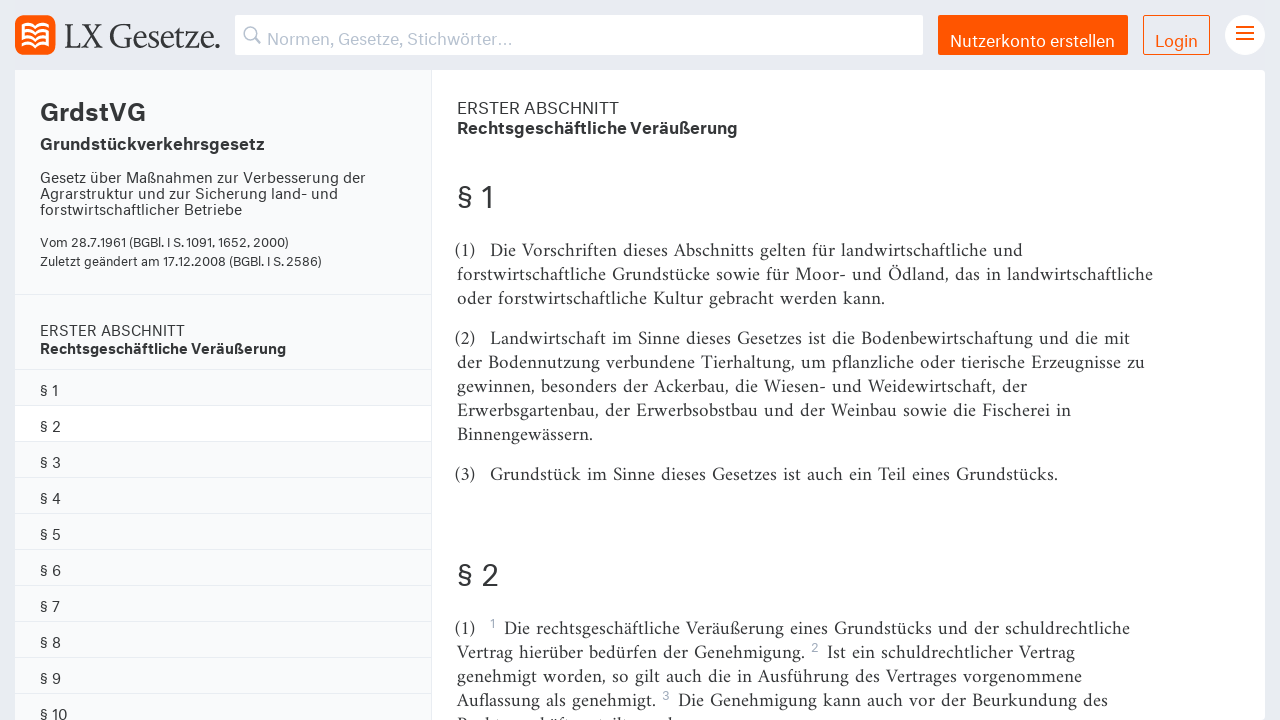

--- FILE ---
content_type: text/html; charset=utf-8
request_url: https://lxgesetze.de/grdstvg
body_size: 3511
content:
<!DOCTYPE html>
<html lang="de">
<head>
  <meta charset="utf-8">
  <meta content="width=device-width, initial-scale=1" name="viewport">

  <title>
      § 1 GrdstVG – LX Gesetze.
  </title>

  <script src="/assets/application-d4f9f4abecfcbef43d0a5d892e6c016052a81107a711c1b517278aafd6d37cab.js" data-turbolinks-track="true"></script>
  <script src="/packs/application-660e2cdb99958c592de3.js"></script>
  <link rel="stylesheet" media="all" href="/assets/fonts-77001ad73e7ca5afc1ed2d5f0858e9ae054ce5a20bc4332e0af4c02725c8ff9c.css" />
  <link rel="stylesheet" media="all" href="/packs/application-6aeaa22036f42a22fa6768fbfe28c851.css" />
  <meta name="csrf-param" content="authenticity_token" />
<meta name="csrf-token" content="rS0Q94Kn6Z5fpy50L6fIGmEzMDznR6S4Bl18Czh6PdFnhhkcjWTB+sD/6vhxK85m9joOb9eBfjmvBm4Dvadcjg==" />
  <meta name="apple-itunes-app" content="app-id=1092948773, affiliate-data=at=1001ldfc&amp;pt=251505&amp;ct=lx">
<meta name="apple-mobile-web-app-title" content="LX Gesetze">

<link rel="apple-touch-icon" sizes="57x57" href="https://gesetze-app.de/img/favicons/apple-icon-57x57.png">
<link rel="apple-touch-icon" sizes="60x60" href="https://gesetze-app.de/img/favicons/apple-icon-60x60.png">
<link rel="apple-touch-icon" sizes="72x72" href="https://gesetze-app.de/img/favicons/apple-icon-72x72.png">
<link rel="apple-touch-icon" sizes="76x76" href="https://gesetze-app.de/img/favicons/apple-icon-76x76.png">
<link rel="apple-touch-icon" sizes="114x114" href="https://gesetze-app.de/img/favicons/apple-icon-114x114.png">
<link rel="apple-touch-icon" sizes="120x120" href="https://gesetze-app.de/img/favicons/apple-icon-120x120.png">
<link rel="apple-touch-icon" sizes="144x144" href="https://gesetze-app.de/img/favicons/apple-icon-144x144.png">
<link rel="apple-touch-icon" sizes="152x152" href="https://gesetze-app.de/img/favicons/apple-icon-152x152.png">
<link rel="apple-touch-icon" sizes="180x180" href="https://gesetze-app.de/img/favicons/apple-icon-180x180.png">

<link rel="icon" type="image/png" sizes="192x192" href="https://gesetze-app.de/img/favicons/android-icon-192x192.png">
<link rel="icon" type="image/png" sizes="32x32" href="https://gesetze-app.de/img/favicons/favicon-32x32.png">
<link rel="icon" type="image/png" sizes="96x96" href="https://gesetze-app.de/img/favicons/favicon-96x96.png">
<link rel="icon" type="image/png" sizes="16x16" href="https://gesetze-app.de/img/favicons/favicon-16x16.png">

<link rel="mask-icon" href="https://gesetze-app.de/img/favicons/lx.svg" color="#FF5500">

<meta name="msapplication-TileColor" content="#FF5500">
<meta name="msapplication-TileImage" content="https://gesetze-app.de/img/favicons/ms-icon-144x144.png">
<meta name="theme-color" content="#E9EDF3">

<meta property="og:title" content="§ 1 GrdstVG"/>
<meta property="og:description" content="§ 1 GrdstVG – Die Vorschriften dieses Abschnitts gelten für landwirtschaftliche und forstwirtschaftliche Grundstücke sowie für Moor- und Ödland, das in landwirtschaftliche oder forstwirtschaftliche Kultur gebracht werden kann."/>
<meta property="og:type" content="website"/>
<meta property="og:url" content="https://gesetze-app.de"/>
<meta property="og:image" content="https://gesetze-app.de/img/emails/LX_Gesetze_Logo.png"/>

<meta name="twitter:card" content="summary"/>
<meta name="twitter:site" content="@lxgesetze"/>
<meta name="twitter:title" content="§ 1 GrdstVG"/>
<meta name="twitter:description" content="§ 1 GrdstVG – Die Vorschriften dieses Abschnitts gelten für landwirtschaftliche und forstwirtschaftliche Grundstücke sowie für Moor- und Ödland, das in landwirtschaftliche oder forstwirtschaftliche Kultur gebracht werden kann."/>
<meta name="twitter:image" content="https://gesetze-app.de/img/emails/LX_Gesetze_Logo.png"/>
<meta name="twitter:app:name:iphone" content=""/>
<meta name="twitter:app:id:iphone" content="1092948773"/>
<meta name="twitter:app:url:iphone" content="https://gesetze-app.de/download"/>

<meta name='description' content='§ 1 GrdstVG – Die Vorschriften dieses Abschnitts gelten für landwirtschaftliche und forstwirtschaftliche Grundstücke sowie für Moor- und Ödland, das in landwirtschaftliche oder forstwirtschaftliche Kultur gebracht werden kann.'/>
<meta name='keywords' content='gesetze, gesetzestexte, rechtsprechung, recht, eu recht, deutsches recht'/>
<meta name='turbolinks-cache-control' content=''/>

<link rel="manifest" href="/manifest.json"/>
<meta name="apple-mobile-web-app-capable" content="yes">

</head>
<body>
<div class="off-canvas-wrapper grid-container">
  <div class="off-canvas-wrapper-inner grid-y" data-off-canvas-wrapper>
    
<!-- off-canvas title bar for 'small' screen -->
<div class="title-bar grid-x" data-responsive-toggle="widemenu" data-hide-for="medium">
  <div class="title-bar-left cell shrink">
    <a href="/" title="LX Gesetze. Start.">
      <img alt="LX Gesetze" title="LX Gesetze" class="navbar_logo" src="/assets/logo-b069e485e1d6b2faf3ad56d8dad55d63adab5acfb0d85c68687fd831561167b0.svg" />
    </a>
  </div>
  <form class="navbar_search cell auto" action="" accept-charset="UTF-8" method="get"><input name="utf8" type="hidden" value="&#x2713;" />    <input type="text" name="search" id="search" placeholder="Suchen" class="mobile" />
    <div class="search-overlay"></div>
</form>  <div class="title-bar-right cell shrink navbar_menubutton">
    <button class="menu-icon" type="button" data-toggle="offCanvasRight"></button>
  </div>
</div>
<!-- off-canvas right menu -->
<div class="off-canvas position-right" id="offCanvasRight" data-off-canvas data-position="right">
  <div class="">
      <div class="usermenu">
        <a class="button expanded" title="Nutzerkonto erstellen" href="/users/sign_up">Nutzerkonto erstellen</a>
        <a class="button hollow expanded" title="Login" href="/users/sign_in">Login</a>
      </div>
    <ul class="right-burger-menu">
	<li><a href="/">Gesetze Übersicht</a></li>
	<li><a href="/download" title="LX Gesetze für iPhone und iPad">LX Gesetze für iPhone &amp; iPad</a></li>
	<li><a href="/features" title="LX Pro">Funktionen und Preise</a></li>
	  <li><a href="/gutschein" title="Gutschein einlösen">Gutschein einlösen</a></li>
	<li><a href="mailto:service@lxgesetze.de" title="Feedback und Support">Feedback &amp; Support</a></li>
</ul>

<ul class="right-burger-menu secondary">
	<li><a href="https://gesetze-app.de/datenschutz" title="Datenschutzerklärung">Datenschutzerklärung</a></li>
	<li><a href="https://gesetze-app.de/agb" title="Allgemeine Geschäftsbedingungen">Allgemeine Geschäftsbedingungen</a></li>
	<li><a href="https://gesetze-app.de/impressum" title="Impressum">Impressum</a></li>
</ul>

  </div>
</div>

<!-- "wider" top-bar menu for 'medium' and up -->
<nav class="navbar grid-x" id="widemenu">
  <a href="/" class="navbar_logo cell" title="LX Gesetze. Start.">
    <img alt="LX Gesetze" title="LX Gesetze" src="/assets/logo-b069e485e1d6b2faf3ad56d8dad55d63adab5acfb0d85c68687fd831561167b0.svg" />
  </a>

  <form class="navbar_search cell auto" action="" accept-charset="UTF-8" method="get"><input name="utf8" type="hidden" value="&#x2713;" />
    <input type="text" name="search" id="search" placeholder="Normen, Gesetze, Stichwörter…" class="desktop" />
    <div class="search-overlay"></div>
</form>

    <a class="button navbar_button" title="Nutzerkonto erstellen" href="/users/sign_up">Nutzerkonto erstellen</a>
    <a class="button hollow navbar_button" title="Login" href="/users/sign_in">Login</a>

  <div class="navbar_menubutton cell">
    <i class="menu-icon"></i>
    <div class="navbar_menu">
      <ul class="right-burger-menu">
	<li><a href="/">Gesetze Übersicht</a></li>
	<li><a href="/download" title="LX Gesetze für iPhone und iPad">LX Gesetze für iPhone &amp; iPad</a></li>
	<li><a href="/features" title="LX Pro">Funktionen und Preise</a></li>
	  <li><a href="/gutschein" title="Gutschein einlösen">Gutschein einlösen</a></li>
	<li><a href="mailto:service@lxgesetze.de" title="Feedback und Support">Feedback &amp; Support</a></li>
</ul>

<ul class="right-burger-menu secondary">
	<li><a href="https://gesetze-app.de/datenschutz" title="Datenschutzerklärung">Datenschutzerklärung</a></li>
	<li><a href="https://gesetze-app.de/agb" title="Allgemeine Geschäftsbedingungen">Allgemeine Geschäftsbedingungen</a></li>
	<li><a href="https://gesetze-app.de/impressum" title="Impressum">Impressum</a></li>
</ul>

    </div>
  </div>
  <div class="navbar_menu_overlay"></div>

</nav>

    <!-- original content goes in this container -->
    <div class="off-canvas-content grid-y" data-off-canvas-content>


      
<script src="/packs/vuelaw-c8f7b8001c22894ac8f6.js"></script>

<div id="wrapper" data-law="grdstvg" data-norm="grdstvg/1" data-block="reg">
  <div id="vuelaw">
    <law></law>
    <div class="gesetzContainer grid-x" data-norm="grdstvg_1" data-url="lxgesetze.de/grdstvg/1">
      <div class="small-12 medium-4 cell gesetzContainer_side">
        <div class="gesetz-meta">
          <h1 class="gesetz-kurzname">GrdstVG</h1>
          <h2 class="gesetz-name">
              Grundstückverkehrsgesetz
          </h2>
            <p>Gesetz über Maßnahmen zur Verbesserung der Agrarstruktur und zur Sicherung land- und forstwirtschaftlicher Betriebe</p>
            <p>Vom
              <span data-uk-tooltip="{pos:'bottom-left'}" title="(BGBl. I S. 1091, 1652, 2000)">
					28.7.1961 
				</span>
            </p>
            <p>Zuletzt geändert am
              <span data-uk-tooltip="{pos:'bottom-left'}" title="(BGBl. I S. 2586)">
					17.12.2008 
				</span>
            </p>
        </div>
      </div>
      <div class="small-12 medium-8 cell gesetzContainer_main">
          <!-- Is this still used at all? -->

<div class="norm" id="GrdstVG_1">

    <div class="ueberschrifts">
        <div class="ueberschrift-bez">ERSTER ABSCHNITT</div>
        <div class="ueberschrift-titel">Rechtsgeschäftliche Veräußerung</div>
    </div>

	<h3 class="norm-nr">
		§ 1
	</h3>
	<h4 class="norm-titel">
		
	</h4>

    <p>
			<span class="abs-nr">(1)
			</span>


				Die Vorschriften dieses Abschnitts gelten für landwirtschaftliche und forstwirtschaftliche Grundstücke sowie für Moor- und Ödland, das in landwirtschaftliche oder forstwirtschaftliche Kultur gebracht werden kann.
    </p>
    <p>
			<span class="abs-nr">(2)
			</span>


				Landwirtschaft im Sinne dieses Gesetzes ist die Bodenbewirtschaftung und die mit der Bodennutzung verbundene Tierhaltung, um pflanzliche oder tierische Erzeugnisse zu gewinnen, besonders der Ackerbau, die Wiesen- und Weidewirtschaft, der Erwerbsgartenbau, der Erwerbsobstbau und der Weinbau sowie die Fischerei in Binnengewässern.
    </p>
    <p>
			<span class="abs-nr">(3)
			</span>


				Grundstück im Sinne dieses Gesetzes ist auch ein Teil eines Grundstücks.
    </p>
</div>

      </div>
      <div class="small-12 medium-8 cell gesetzContainer_submain">
          <a href="/grdstvg/2" title="Nächste Norm">Nächste Norm</a>
      </div>
    </div>
  </div>
</div>



    </div>
    <!-- close wrapper, no more content after this -->
  </div>
</div>
<!-- Piwik -->
<script type="text/javascript">
	var _paq = _paq || [];
	_paq.push(['trackPageView']);
	_paq.push(['enableLinkTracking']);
	(function() {
		var u="//usage.lxgesetze.de/";
		_paq.push(['setTrackerUrl', u+'piwik.php']);
		_paq.push(['setSiteId', 5]);
		var d=document, g=d.createElement('script'), s=d.getElementsByTagName('script')[0];
		g.type='text/javascript'; g.async=true; g.defer=true; g.src=u+'piwik.js'; s.parentNode.insertBefore(g,s);
	})();
</script>
<noscript><p><img src="//usage.lxgesetze.de/piwik.php?idsite=5" style="border:0;" alt="" /></p></noscript>
<!-- End Piwik Code -->

</body>
</html>
